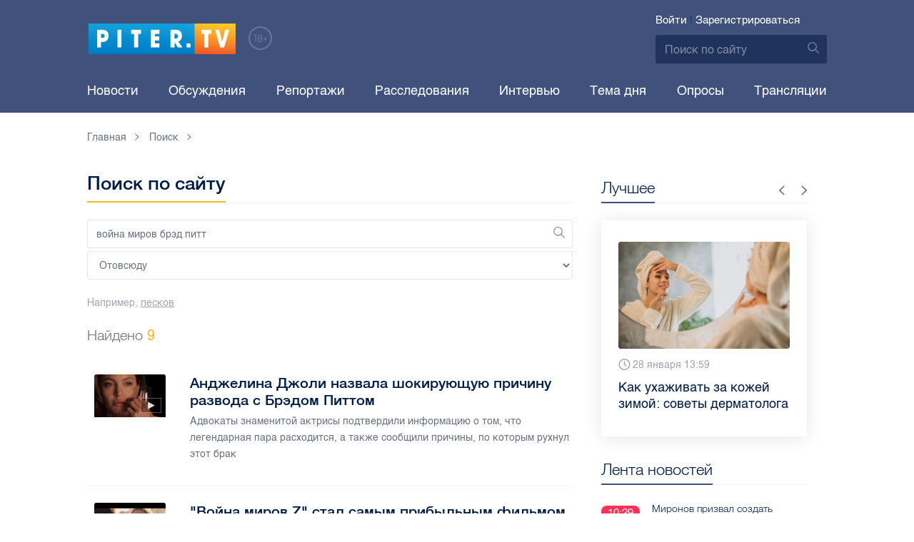

--- FILE ---
content_type: text/html; charset=UTF-8
request_url: https://piter.tv/search_result/?query=%D0%B2%D0%BE%D0%B9%D0%BD%D0%B0+%D0%BC%D0%B8%D1%80%D0%BE%D0%B2+z+%D0%B1%D1%80%D1%8D%D0%B4+%D0%BF%D0%B8%D1%82%D1%82
body_size: 10526
content:





<!DOCTYPE html>
<html lang="ru">
<head>
	<meta charset="utf-8">
	<meta http-equiv="X-UA-Compatible" content="IE=edge">
	<meta property="og:site_name" content="PITER TV">
	<meta name="viewport" content="width=device-width, initial-scale=1, maximum-scale=1, minimal-ui">
	<meta name="imagetoolbar" content="no">
	<meta name="msthemecompatible" content="no">
	<meta name="cleartype" content="on">
	<meta name="HandheldFriendly" content="True">
	<meta name="format-detection" content="telephone=no">
	<meta name="format-detection" content="address=no">
	<meta name="google" value="notranslate">
	<meta name="theme-color" content="#ffffff">
	<meta name="mobile-web-app-capable" content="yes">
	<meta name="yandex-verification" content="1cc0f06881696cf5" />
	<meta name="description" content="" />
	<meta name="keywords" content="" />
	
<meta name="robots" content="noindex,follow" />


	<title>Результаты поиска для &quot;война миров брэд питт&quot;</title>

	<link href="https://static.piter.tv/ptv2/assets/styles/app.min_6468.css" rel="stylesheet">
	

	<link rel="preload" href="https://static.piter.tv/ptv2/assets/fonts/subset-HelveticaRegular-Regular.woff2" as="font" crossorigin="anonymous" />
	<link rel="preload" href="https://static.piter.tv/ptv2/assets/fonts/hinted-subset-HelveticaLight-Regular.woff2" as="font" crossorigin="anonymous" />
	<link rel="preload" href="https://static.piter.tv/ptv2/assets/fonts/hinted-subset-HelveticaNeue-Medium.woff2" as="font" crossorigin="anonymous" />


	<link rel="alternate" type="application/rss+xml" title="RSS" href="https://piter.tv/rss/" />
	<link rel="shortcut icon" href="https://piter.tv/favicon_piter.ico" type="image/x-icon" />
	<link rel="icon" href="https://piter.tv/favicon_piter.ico" type="image/x-icon" />

	<script type="text/javascript">
        window.CKEDITOR_BASEPATH = 'https://static.piter.tv/libs/ckeditor/';
        window.staticServer = 'https://static1.piter.tv';
		window.delayInitialization = [];
        window.scriptsLoaded = [];

        window.awaitImport = async function(scripts) {
            if (scripts.length) {
                let promise = new Promise(function (resolve, reject) {
                    resolve(1);
				});
                for (var i = 0; i < scripts.length; i++) {
                    const scriptPath = scripts[i];
                    if (scriptsLoaded.indexOf(scriptPath) !== -1) {
                        continue;
					}
                    scriptsLoaded.push(scriptPath);

                    promise = promise.then(function(result) {
                        return new Promise(function (resolve, reject) {
                            const script = document.createElement('script');
                            script.src = scriptPath;

                            let loaded = false;
                            script.onload = script.onerror = function() {
                                if ( ! loaded) {
                                    loaded = true;
                                    resolve(1);
                                }
                            };
                            script.onreadystatechange = function() {
                                var self = this;
                                if (this.readyState == "complete" || this.readyState == "loaded") {
                                    setTimeout(function() {
                                        self.onload();
                                    }, 0);
                                }
                            };

                            document.body.appendChild(script);
						})
					});
                }

                let result = await promise;
            }
        };
	</script>

	<script type="text/javascript">new Image().src = "//counter.yadro.ru/hit?r" + escape(document.referrer) + ((typeof(screen)=="undefined")?"" : ";s"+screen.width+"*"+screen.height+"*" + (screen.colorDepth?screen.colorDepth:screen.pixelDepth)) + ";u"+escape(document.URL) +  ";" +Math.random();</script>
	<script type="text/javascript" src="//www.gstatic.com/firebasejs/3.6.8/firebase.js"></script>

	
<script>
	window.userSubscriptionInfo = {isLogged : 0, isGranted : 0, isSubscribedNews : 0, isSubscribedComments : 0, isSubscribedProject : 0}
</script>


	<script>window.yaContextCb = window.yaContextCb || []</script>
	<script src="https://yandex.ru/ads/system/context.js" async></script>
</head>

<body class="page page_address-list page_article" itemscope itemtype="http://schema.org/NewsArticle">




<header class="header">
	<div class="header__top">
		<div class="header__in">
			<div class="header__logo-w">
				<a href="https://piter.tv" class="header__logo logo">
					<img src="https://static.piter.tv/ptv2/assets/images/general/logo.png?1" alt="Piter.tv" />
				</a>
				<img class="header__18plus" src="https://static.piter.tv/ptv2/assets/images/general/18ptv.png" alt="18+" />
			</div>
			

			<div class="header__control">
				
<div class="header__auth">
	<svg class="header__auth-icon"><use xlink:href="https://piter.tv/static/ptv2/assets/images/icon.svg#icon_auth-icon"></use></svg>
	<a href="https://piter.tv/login/" onclick="sendRequest('',{'action':'fe_login_form'});return false;" class="header__auth-link header__auth-link_enter">Войти</a>
	<span class="header__auth-sep">|</span>
	<a href="#" onclick="sendRequest('',{'action':'registration','ajax':1}); return false;" class="header__auth-link header__auth-link_reg">Зарегистрироваться</a>
</div>

				<div class="search-form header__search">
					<form action="https://piter.tv/search_result/" method="get" class="search-form__w">
						<input type="text" value="" placeholder="Поиск по сайту" name="query" class="search-form__input" />
						<button type="submit" class="search-form__submit">
							<svg class="search-form__submit-icon"><use xlink:href="https://piter.tv/static/ptv2/assets/images/icon.svg#icon_search-icon"></use></svg>
						</button>
					</form>
				</div>
			</div>
		</div>
	</div>
	<div class="header__body">
		<div class="header__in">
			<nav class="header__nav nav nav_main">
				<ul id="main-nav" class="nav__list initial">
					
<li class="nav__item ">
	<a href="https://piter.tv/news/60/" title="Новости" class="nav__link">Новости</a>
</li>

					
<li class="nav__item first">
	<a href="https://piter.tv/forum/" title="Обсуждение актуальных событий" class="nav__link">Обсуждения</a>
</li>

					
<li class="nav__item ">
	<a href="https://piter.tv/news/3873/" title="Репортажи" class="nav__link">Репортажи</a>
</li>

					
<li class="nav__item ">
	<a href="https://piter.tv/channel/668/" title="Расследования" class="nav__link">Расследования</a>
</li>

					
<li class="nav__item ">
	<a href="https://piter.tv/news/3741/" title="Интервью" class="nav__link">Интервью</a>
</li>

					
<li class="nav__item ">
	<a href="https://piter.tv/news/3874/" title="Тема дня" class="nav__link">Тема дня</a>
</li>

					
<li class="nav__item first">
	<a href="https://piter.tv/polls/" title="Архив опросов посетителей" class="nav__link">Опросы</a>
</li>

					
<li class="nav__item first">
	<a href="https://piter.tv/conference_catalog/" title="Прямые трансляции на канале ПитерТВ" class="nav__link">Трансляции</a>
</li>

					<li data-width="10" class="nav__item nav__item_more">
						<a class="nav__link">Еще
							<svg class="nav__more-icon"><use xlink:href="https://piter.tv/static/ptv2/assets/images/icon.svg#icon_arrow-down"></use></svg>
						</a>
						<ul></ul>
					</li>
				</ul>
			</nav>
		</div>
	</div>
</header>



<main class="main" role="main">
	




	<div class="main__in">
		<div class="main__breadcrumbs">
			<div class="main__in">
				
	<div class="breadcrumbs">
		<ol itemscope="" itemtype="http://schema.org/BreadcrumbList" class="breadcrumbs__list">
			<li itemprop="itemListElement" itemscope="" itemtype="http://schema.org/ListItem" class="breadcrumbs__item">
				<a itemscope="" itemtype="http://schema.org/Thing" itemprop="item" href="https://piter.tv" class="breadcrumbs__link">
					<span itemprop="name">Главная</span><svg class="breadcrumbs__icon"><use xlink:href="https://piter.tv/static/ptv2/assets/images/icon.svg#icon_arrow-right"></use></svg>
				</a>
				<meta itemprop="position" content="1" />
			</li>


	<li itemprop="itemListElement" itemscope="" itemtype="http://schema.org/ListItem" class="breadcrumbs__item breadcrumbs__item_hide">
		<a itemscope="" itemtype="http://schema.org/Thing" itemprop="item" href=""	class="breadcrumbs__link">
			<span itemprop="name">Поиск</span><svg class="breadcrumbs__icon"><use xlink:href="https://piter.tv/static/ptv2/assets/images/icon.svg#icon_arrow-right"></use></svg>
		</a>
		<meta itemprop="position" content="2" />
	</li>

		</ol>
	</div>

			</div>
		</div>
		<div class="main__w">
			<div class="content main__content">
				<section class="address-list category main__category">
					<header class="address-list__header category__header">
						<h1 class="category__title title title_full">Поиск по сайту</h1>
					</header>
					<div class="search-form search-form_wide address-list__form">
						<form action="/search_result/" method="post" class="search-form__w">
							<input type="hidden" name="type" value="0">
							<input type="text" value="война миров брэд питт" placeholder="Поиск" name="query" class="search-form__input" id="search-query" />
							<button type="submit" class="search-form__submit">
								<svg class="search-form__submit-icon"><use xlink:href="https://piter.tv/static/ptv2/assets/images/icon.svg#icon_search-icon"></use></svg>
							</button>
							<select name="type" class="search-form__input">
								<option value = "0">Отовсюду</option>
								
<option value = "1"  >В новостях</option>

<option value = "2"  >В видеоклипах</option>

<option value = "3"  >В справочнике</option>

<option value = "4"  >В персонах</option>

							</select>
						</form>
						<div class="search-form__example">Например, <a href="/search_result/?query=%D0%BF%D0%B5%D1%81%D0%BA%D0%BE%D0%B2" class="search-form__example-link">песков</a></div>
					</div>
					<div class="address-list__find">Найдено <span>9</span></div>

					<ul class="address-list__list category__list">
						
	<li class="address-list__item category__item address">
		<a href="https://piter.tv/event/dzholi_pitt/" class="address__link"></a>
		<figure class="address__photo no__bg">
			
<span class="previewCarouselBlock"  sources='[]' style='' >
    <img class="__firstPreview lazyload" src="https://static.piter.tv/img/news_default_small.png" width="100" height="60"  data-src="https://static2.piter.tv/images/previews/g6dPnoUtbs1p5hl9kRHs3HXhDRcNQD9c.jpg" alt="Анджелина Джоли назвала шокирующую причину развода с Брэдом Питтом" title="Анджелина Джоли назвала шокирующую причину развода с Брэдом Питтом" />
    <noscript><img width="100" height="60" src="https://static2.piter.tv/images/previews/g6dPnoUtbs1p5hl9kRHs3HXhDRcNQD9c.jpg" alt="Анджелина Джоли назвала шокирующую причину развода с Брэдом Питтом" title="Анджелина Джоли назвала шокирующую причину развода с Брэдом Питтом" /></noscript>
</span>

		</figure>
		<div class="address__w">
			<div class="address__title">Анджелина Джоли назвала шокирующую причину развода с Брэдом Питтом</div>
			<div class="address__desc">
				<p>Адвокаты знаменитой актрисы подтвердили информацию о том, что легендарная пара расходится, а также сообщили причины, по которым рухнул этот брак</p>
			</div>
		</div>
	</li>

	<li class="address-list__item category__item address">
		<a href="https://piter.tv/event/_Vojna_mirov_Z_stal_samim_pribil_nim_fil_mom_v_kar_ere_Breda_Pitta/" class="address__link"></a>
		<figure class="address__photo no__bg">
			
<span class="previewCarouselBlock"  sources='["jTXGtL9FboCLTeV3L8FDXMmXDWJ5zC5P.jpg","VMJ5nuQwcGIybCpshJplCD9nE9nYwESI.jpg"]' style='' >
    <img class="__firstPreview lazyload" src="https://static.piter.tv/img/news_default_small.png" width="100" height="60"  data-src="https://static1.piter.tv/images/previews/G7a9BcCahQU4TzvxQUzDo60uMXBGzNtD.jpg" alt="&quot;Война миров Z&quot; стал самым прибыльным фильмом в карьере Брэда Питта" title="&quot;Война миров Z&quot; стал самым прибыльным фильмом в карьере Брэда Питта" />
    <noscript><img width="100" height="60" src="https://static1.piter.tv/images/previews/G7a9BcCahQU4TzvxQUzDo60uMXBGzNtD.jpg" alt="&quot;Война миров Z&quot; стал самым прибыльным фильмом в карьере Брэда Питта" title="&quot;Война миров Z&quot; стал самым прибыльным фильмом в карьере Брэда Питта" /></noscript>
</span>

		</figure>
		<div class="address__w">
			<div class="address__title">&quot;Война миров Z&quot; стал самым прибыльным фильмом в карьере Брэда Питта</div>
			<div class="address__desc">
				<p> Фильм &quot;Война миров Z&quot; стал самым успешным с финансовой точки зрения  проектом в карьере голливудского актера Брэда Питта. Кассовые сборы фильма превысили на 5 миллионов доход от исторического эпоса &quot;Троя&quot;, который являлся самым прибыльным проектом Питта. </p>
			</div>
		</div>
	</li>

	<li class="address-list__item category__item address">
		<a href="https://piter.tv/event/Vojna_mirov_Z_1/" class="address__link"></a>
		<figure class="address__photo no__bg">
			
<span class="previewCarouselBlock"  sources='["urDryQ90rEa3kQ06FO2yK34emWFtCTiS.jpg","JWXwLdHUH3vRGlEkQI2ahzMrCforgHEQ.jpg","TjHJfzvG5YVc6pe2eWVHK8rFsk93c0Li.jpg","klObfFuzERs8Vi7sSvwFvmSGkoYb23lX.jpg","CGDv6lrhxPPk2l6t3HBXOU7THTS7ItSK.jpg"]' style='' >
    <img class="__firstPreview lazyload" src="https://static.piter.tv/img/news_default_small.png" width="100" height="60"  data-src="https://static2.piter.tv/images/previews/isPHsetCcfzefT8UnhIOVE1s2EQqgltI.png" alt="Новый фильм с Брэдом Питтом  &quot;Война миров Z&quot; собрал в России более $20 млн" title="Новый фильм с Брэдом Питтом  &quot;Война миров Z&quot; собрал в России более $20 млн" />
    <noscript><img width="100" height="60" src="https://static1.piter.tv/images/previews/isPHsetCcfzefT8UnhIOVE1s2EQqgltI.png" alt="Новый фильм с Брэдом Питтом  &quot;Война миров Z&quot; собрал в России более $20 млн" title="Новый фильм с Брэдом Питтом  &quot;Война миров Z&quot; собрал в России более $20 млн" /></noscript>
</span>

		</figure>
		<div class="address__w">
			<div class="address__title">Новый фильм с Брэдом Питтом  &quot;Война миров Z&quot; собрал в России более $20 млн</div>
			<div class="address__desc">
				<p>Фантастическая картина о нашествии зомби &quot;Война миров Z&quot; от режиссера Марка Форстера уступила первое место в чарте проката дебютанту недели вестерну Гора Вербински &quot;Одинокий рейнджер&quot; с Джонни Деппом. Несмотря на это, по итогам второго уик-энда касса &quot;Войны миров Z&quot; уже перевалила за $20 млн.</p>
			</div>
		</div>
	</li>

	<li class="address-list__item category__item address">
		<a href="https://piter.tv/event/Fil_m_Vojna_mirov_Z_0/" class="address__link"></a>
		<figure class="address__photo no__bg">
			
<span class="previewCarouselBlock"  sources='["ekD8QtNIdEiCs18s07VghrdbrWRvGS2Q.jpg","InlRRF20kVbQ0oaExnR4zedo7CqoXBes.jpg","29skTvrbuqM88BuzET3JjIfX5qrL1QiQ.jpg","UVseGN1c2qjaUE3yomeb6PmRBmLydpjo.jpg"]' style='' >
    <img class="__firstPreview lazyload" src="https://static.piter.tv/img/news_default_small.png" width="100" height="60"  data-src="https://static2.piter.tv/images/previews/tfV6ayHoX4Qxpk6YESOxIhppOfa4zGga.png" alt="Зомби-апокалипсис &quot;Война миров Z&quot; с Брэдом Питтом посмотрели 1,3 млн россиян" title="Зомби-апокалипсис &quot;Война миров Z&quot; с Брэдом Питтом посмотрели 1,3 млн россиян" />
    <noscript><img width="100" height="60" src="https://static2.piter.tv/images/previews/tfV6ayHoX4Qxpk6YESOxIhppOfa4zGga.png" alt="Зомби-апокалипсис &quot;Война миров Z&quot; с Брэдом Питтом посмотрели 1,3 млн россиян" title="Зомби-апокалипсис &quot;Война миров Z&quot; с Брэдом Питтом посмотрели 1,3 млн россиян" /></noscript>
</span>

		</figure>
		<div class="address__w">
			<div class="address__title">Зомби-апокалипсис &quot;Война миров Z&quot; с Брэдом Питтом посмотрели 1,3 млн россиян</div>
			<div class="address__desc">
				<p>Триллер про зомби &quot;Война миров Z&quot; стал лидером российского кинопроката по итогам выходных 28-30 июня. Картина с Брэдом Питтом в главной роли, которая вышла на российские экраны 27 июня, заработала в прокате 11,56 миллиона долларов.</p>
			</div>
		</div>
	</li>

	<li class="address-list__item category__item address">
		<a href="https://piter.tv/event/Vojna_mirov_Z/" class="address__link"></a>
		<figure class="address__photo no__bg">
			
<span class="previewCarouselBlock"  sources='["oKSbx3MBu6JCNs76Eu4VQda78aMuBxSo.jpg","Pr7d8hLQP7sdSss3aGBy5gDwTD4LgjKN.jpg","CJNmPnx3czkTs7uaxK702PoDrFhTBN6F.jpg","MDGYjFzF6T62pjUHJ4NmmHv80ocq2lGk.jpg"]' style='' >
    <img class="__firstPreview lazyload" src="https://static.piter.tv/img/news_default_small.png" width="100" height="60"  data-src="https://static2.piter.tv/images/previews/I8GmCWSY0wYjxMnCrv3eoS1dIyqta2SB.jpg" alt="Фильм &quot;Война миров Z&quot; с Брэдом Питтом вышел на экраны" title="Фильм &quot;Война миров Z&quot; с Брэдом Питтом вышел на экраны" />
    <noscript><img width="100" height="60" src="https://static1.piter.tv/images/previews/I8GmCWSY0wYjxMnCrv3eoS1dIyqta2SB.jpg" alt="Фильм &quot;Война миров Z&quot; с Брэдом Питтом вышел на экраны" title="Фильм &quot;Война миров Z&quot; с Брэдом Питтом вышел на экраны" /></noscript>
</span>

		</figure>
		<div class="address__w">
			<div class="address__title">Фильм &quot;Война миров Z&quot; с Брэдом Питтом вышел на экраны</div>
			<div class="address__desc">
				<p>Сегодня на экранах российских кинотеатров - одна из самых ожидаемых премьер лета - фильм &quot;Война миров Z&quot;. &quot;Фильм-­долгострой&quot;, снятый по бестселлеру Макса Брукса, должен ответить на вопрос: имеет ли смысл – коммерческий и художественный – создание крупнобюджетных, серьезных лент о нашествии зомби.</p>
			</div>
		</div>
	</li>

	<li class="address-list__item category__item address">
		<a href="https://piter.tv/event/Opublikovan_poslednij_pr/" class="address__link"></a>
		<figure class="address__photo no__bg">
			
<span class="previewCarouselBlock"  sources='["uqvHtB5adf9av6XYftrgl3SW3YOYuxow.jpg"]' style='' >
    <img class="__firstPreview lazyload" src="https://static.piter.tv/img/news_default_small.png" width="100" height="60"  data-src="https://static2.piter.tv/images/previews/VTMUql2676eKHmSQH8bL26EpH0zxXSVR.jpg" alt="Опубликован последний промо-ролик фильма &quot;Война миров Z&quot;" title="Опубликован последний промо-ролик фильма &quot;Война миров Z&quot;" />
    <noscript><img width="100" height="60" src="https://static3.piter.tv/images/previews/VTMUql2676eKHmSQH8bL26EpH0zxXSVR.jpg" alt="Опубликован последний промо-ролик фильма &quot;Война миров Z&quot;" title="Опубликован последний промо-ролик фильма &quot;Война миров Z&quot;" /></noscript>
</span>

		</figure>
		<div class="address__w">
			<div class="address__title">Опубликован последний промо-ролик фильма &quot;Война миров Z&quot;</div>
			<div class="address__desc">
				<p>Российская премьера блокбастера с Брэдом Питтом состоится в конце июня.</p>
			</div>
		</div>
	</li>

	<li class="address-list__item category__item address">
		<a href="https://piter.tv/event/Bred_Pitt_otkroet_Moskov/" class="address__link"></a>
		<figure class="address__photo no__bg">
			
<span class="previewCarouselBlock"  sources='["833mUSnHe7gd5vW5wQaa7FeQfEMeFdY3.jpg","LJcwpWDiRYyUlcgwvwh8bNnMmP1OrtyG.jpg","ciDDYWRTgO1tUk3qklGIIPT7lhoJGDC6.jpg","5qKzXIrbCWDUu7nxcFQ6GSWkqtO8N2g0.jpg","2c3SxQDbJU98uOq4HH3L5IvKSd5Pc2on.jpg"]' style='' >
    <img class="__firstPreview lazyload" src="https://static.piter.tv/img/news_default_small.png" width="100" height="60"  data-src="https://static1.piter.tv/images/previews/4MuxfIV6OE0OSkWzXu6YjBkMtEVUv4j1.jpg" alt="Брэд Питт приедет в Москву с фильмом про зомби" title="Брэд Питт приедет в Москву с фильмом про зомби" />
    <noscript><img width="100" height="60" src="https://static3.piter.tv/images/previews/4MuxfIV6OE0OSkWzXu6YjBkMtEVUv4j1.jpg" alt="Брэд Питт приедет в Москву с фильмом про зомби" title="Брэд Питт приедет в Москву с фильмом про зомби" /></noscript>
</span>

		</figure>
		<div class="address__w">
			<div class="address__title">Брэд Питт приедет в Москву с фильмом про зомби</div>
			<div class="address__desc">
				<p>Знаменитый голливудский актер Брэд Питт приедет в Москву, чтобы принять участие в открытии Московского международного кинофестиваля, сообщают СМИ. На фестивале актер представит картину &quot;Война миров Z&quot;, рассказывающую о зомби-апокалипсисе.</p>
			</div>
		</div>
	</li>

	<li class="address-list__item category__item address">
		<a href="https://piter.tv/event/Opublikovan_vtoroj_trejl/" class="address__link"></a>
		<figure class="address__photo no__bg">
			
<span class="previewCarouselBlock"  sources='["L2uzOFTfwJC2y7rGLyHyacuLCu4ghXT5.jpg","sCCikf7mbulcOsCjhh8GeYEWT27uFzJJ.jpg"]' style='' >
    <img class="__firstPreview lazyload" src="https://static.piter.tv/img/news_default_small.png" width="100" height="60"  data-src="https://static1.piter.tv/images/previews/WoSDDGJOCRUhOtjqYIwf3cG3CsWsxOdX.jpg" alt="Опубликован второй трейлер к фильму &quot;Война миров Z&quot;" title="Опубликован второй трейлер к фильму &quot;Война миров Z&quot;" />
    <noscript><img width="100" height="60" src="https://static1.piter.tv/images/previews/WoSDDGJOCRUhOtjqYIwf3cG3CsWsxOdX.jpg" alt="Опубликован второй трейлер к фильму &quot;Война миров Z&quot;" title="Опубликован второй трейлер к фильму &quot;Война миров Z&quot;" /></noscript>
</span>

		</figure>
		<div class="address__w">
			<div class="address__title">Опубликован второй трейлер к фильму &quot;Война миров Z&quot;</div>
			<div class="address__desc">
				<p>Премьера блокбастера про зомби-апокалипсис с Брэдом Питтом в главной роли состоится в июне.</p>
			</div>
		</div>
	</li>

	<li class="address-list__item category__item address">
		<a href="https://piter.tv/event/Fil_m_Vojna_mirov_Z/" class="address__link"></a>
		<figure class="address__photo no__bg">
			
<span class="previewCarouselBlock"  sources='["ltEkc821bQOyrKOj0rsP3kUIU0w1XXdw.jpg","zYj66KzHGghOWXJRPD7OvHzVNhWLe2xo.jpg","6rifyQkwqryBavSGXhM3ojVan4IF0hjf.jpg","eLOxlxh5MIui8Hd5w4Qstg1LrUo800my.jpg","EoJa5g8NkzymR0yJ2qRrckEkzPYNTTdO.jpg"]' style='' >
    <img class="__firstPreview lazyload" src="https://static.piter.tv/img/news_default_small.png" width="100" height="60"  data-src="https://static3.piter.tv/images/previews/OlBezN4thSlKMpCzPO3oXFU8T4VmeNaB.png" alt="Фильм &quot;Война миров Z&quot; с Брэдом Питтом стартовал в России с первого места" title="Фильм &quot;Война миров Z&quot; с Брэдом Питтом стартовал в России с первого места" />
    <noscript><img width="100" height="60" src="https://static3.piter.tv/images/previews/OlBezN4thSlKMpCzPO3oXFU8T4VmeNaB.png" alt="Фильм &quot;Война миров Z&quot; с Брэдом Питтом стартовал в России с первого места" title="Фильм &quot;Война миров Z&quot; с Брэдом Питтом стартовал в России с первого места" /></noscript>
</span>

		</figure>
		<div class="address__w">
			<div class="address__title">Фильм &quot;Война миров Z&quot; с Брэдом Питтом стартовал в России с первого места</div>
			<div class="address__desc">
				<p>Триумфатором уик-энда 27-30 июня в российском кинопрокате стал новый фантастический ужастик Марка Форстера &quot;Война миров Z&quot; по одноименному роману Макса Брукса. &quot;Война миров Z&quot; с Брэдом Питтом в главной роли заработал $11,5 млн, значительно опередив конкурентов. </p>
			</div>
		</div>
	</li>

					</ul>
				</section>
				
			</div>
			<aside class="sidebar sidebar__cat main__sidebar">
				
    <div class="best sidebar__best sidebar__row">
        <header class="best__header sidebar__header">
            <h2 class="best__title title title_side">Лучшее</h2>
            <div class="best__nav">
                <button class="best__prev"><svg class="best__prev-icon"><use xlink:href="https://piter.tv/static/ptv2/assets/images/icon.svg#icon_arrow-right"></use></svg></button>
                <button class="best__next"><svg class="best__next-icon"><use xlink:href="https://piter.tv/static/ptv2/assets/images/icon.svg#icon_arrow-right"></use></svg></button>
            </div>
        </header>
        <ul class="best__list best__list-slider">
            
    <li class="best__item">
        <a href="https://piter.tv/event/uhod_za_kozhej_zimoj/" class="best__link">
            <div class="best__image">
                
<span class="previewCarouselBlock"  sources='[]' style='' >
    <img class="__firstPreview lazyload" src="https://static.piter.tv/img/news_default_small.png" width="304" height="190"  data-src="https://static2.piter.tv/images/news_photos/HVyyh2LVIKG3MvNVdR5jryHeCnmea3lq.webp" alt="Как ухаживать за кожей зимой: советы дерматолога " title="Как ухаживать за кожей зимой: советы дерматолога " />
    <noscript><img width="304" height="190" src="https://static2.piter.tv/images/news_photos/HVyyh2LVIKG3MvNVdR5jryHeCnmea3lq.webp" alt="Как ухаживать за кожей зимой: советы дерматолога " title="Как ухаживать за кожей зимой: советы дерматолога " /></noscript>
</span>

            </div>
            <div class="best__w">
                <div class="best__meta">
                    <div class="best__date"><svg class="best__date-icon"><use xlink:href="https://piter.tv/static/ptv2/assets/images/icon.svg#icon_date-icon"></use></svg>28 января 13:59</div>
                </div>
                <div class="best__item-title">Как ухаживать за кожей зимой: советы дерматолога </div>
            </div>
        </a>
    </li>

    <li class="best__item">
        <a href="https://piter.tv/event/tarifi_zhkh_spb/" class="best__link">
            <div class="best__image">
                
<span class="previewCarouselBlock"  sources='[]' style='' >
    <img class="__firstPreview lazyload" src="https://static.piter.tv/img/news_default_small.png" width="304" height="190"  data-src="https://static1.piter.tv/images/news_photos/MHifXEMJ3QhRVBE3Byyz6rs32ay2N5uN.webp" alt="Сколько придётся платить за коммуналку в Петербурге в 2026 году " title="Сколько придётся платить за коммуналку в Петербурге в 2026 году " />
    <noscript><img width="304" height="190" src="https://static1.piter.tv/images/news_photos/MHifXEMJ3QhRVBE3Byyz6rs32ay2N5uN.webp" alt="Сколько придётся платить за коммуналку в Петербурге в 2026 году " title="Сколько придётся платить за коммуналку в Петербурге в 2026 году " /></noscript>
</span>

            </div>
            <div class="best__w">
                <div class="best__meta">
                    <div class="best__date"><svg class="best__date-icon"><use xlink:href="https://piter.tv/static/ptv2/assets/images/icon.svg#icon_date-icon"></use></svg>22 января 8:28</div>
                </div>
                <div class="best__item-title">Сколько придётся платить за коммуналку в Петербурге в 2026 году </div>
            </div>
        </a>
    </li>

    <li class="best__item">
        <a href="https://piter.tv/event/milonov_posovetoval_izuchat_kriptu_/" class="best__link">
            <div class="best__image">
                
<span class="previewCarouselBlock"  sources='["55QjjVpgWDcMdznWsojkiElKxkUkV24e.webp","OMaBvew97VHnSJ48v3slBw760Dis2Ys2.webp","ggnbuwlttV3I4pbJ4JyanNl20CUjs8Hk.webp","tS5MqBeySwP0f2bRkOEg9HTywuFCxyzF.webp","qxDWTL81NeeXr7V7PPOmmgTwgy88oKcM.webp"]' style='' >
    <img class="__firstPreview lazyload" src="https://static.piter.tv/img/news_default_small.png" width="304" height="190"  data-src="https://static1.piter.tv/images/previews/ertlBnCoyWSztoKobgkpM91MXUssGpGf.webp" alt="Милонов посоветовал детсадовцам изучать криптовалюту для &quot;хорошей и спокойной старости&quot; родителей" title="Милонов посоветовал детсадовцам изучать криптовалюту для &quot;хорошей и спокойной старости&quot; родителей" />
    <noscript><img width="304" height="190" src="https://static3.piter.tv/images/previews/ertlBnCoyWSztoKobgkpM91MXUssGpGf.webp" alt="Милонов посоветовал детсадовцам изучать криптовалюту для &quot;хорошей и спокойной старости&quot; родителей" title="Милонов посоветовал детсадовцам изучать криптовалюту для &quot;хорошей и спокойной старости&quot; родителей" /></noscript>
</span>

            </div>
            <div class="best__w">
                <div class="best__meta">
                    <div class="best__date"><svg class="best__date-icon"><use xlink:href="https://piter.tv/static/ptv2/assets/images/icon.svg#icon_date-icon"></use></svg>22 января 11:51</div>
                </div>
                <div class="best__item-title">Милонов посоветовал детсадовцам изучать криптовалюту для &quot;хорошей и спокойной старости&quot; родителей</div>
            </div>
        </a>
    </li>

    <li class="best__item">
        <a href="https://piter.tv/event/den_studenta_spb/" class="best__link">
            <div class="best__image">
                
<span class="previewCarouselBlock"  sources='[]' style='' >
    <img class="__firstPreview lazyload" src="https://static.piter.tv/img/news_default_small.png" width="304" height="190"  data-src="https://static1.piter.tv/images/news_photos/0rvgRHQXPauU2eh02avLU5Y9zbHYMDfi.webp" alt="Рассказываем, куда могут пойти петербургские студенты в свой праздник" title="Рассказываем, куда могут пойти петербургские студенты в свой праздник" />
    <noscript><img width="304" height="190" src="https://static3.piter.tv/images/news_photos/0rvgRHQXPauU2eh02avLU5Y9zbHYMDfi.webp" alt="Рассказываем, куда могут пойти петербургские студенты в свой праздник" title="Рассказываем, куда могут пойти петербургские студенты в свой праздник" /></noscript>
</span>

            </div>
            <div class="best__w">
                <div class="best__meta">
                    <div class="best__date"><svg class="best__date-icon"><use xlink:href="https://piter.tv/static/ptv2/assets/images/icon.svg#icon_date-icon"></use></svg>16 января 12:53</div>
                </div>
                <div class="best__item-title">Рассказываем, куда могут пойти петербургские студенты в свой праздник</div>
            </div>
        </a>
    </li>

        </ul>
    </div>

				
	<div class="sidefeed latest-news latest-news_side sidebar__feed sidebar__row">
		<header class="sidefeed__header sidebar__header">
			<h2 class="sidefeed__title title title_side">Лента новостей</h2><a href="https://piter.tv/news/60/" class="sidefeed__all-news"><svg
				class="sidefeed__all-icon"><use xlink:href="https://piter.tv/static/ptv2/assets/images/icon.svg#icon_arrow-right"></use></svg>Все новости</a>
		</header>
		<ul class="sidefeed__list latest-news__list">
			
	<li class="sidefeed__item latest-news__item latest-news__item__">
		<div class="latest-news__meta">
			<div class="latest-news__date">10:29</div>
			<div class="latest-news__video-w"></div>
		</div><a href="https://piter.tv/event/Mironov_prizval_sozdat_sistemu_nezavisimoj_ocenki_kachestva_medpomoschi/" class="latest-news__news-title" title="Миронов призвал создать систему независимой оценки качества медпомощи">Миронов призвал создать систему независимой оценки качества медпомощи</a>
	</li>

	<li class="sidefeed__item latest-news__item latest-news__item__">
		<div class="latest-news__meta">
			<div class="latest-news__date">10:16</div>
			<div class="latest-news__video-w"></div>
		</div><a href="https://piter.tv/event/predotvraschenie_zakazannogo_Ukrainoj_pokusheniya_na_voennosluzhaschego_v_spb/" class="latest-news__news-title" title="ФСБ предотвратила заказанное Украиной покушение на военнослужащего в Петербурге">ФСБ предотвратила заказанное Украиной покушение на военнослужащего в Петербурге</a>
	</li>

	<li class="sidefeed__item latest-news__item latest-news__item__">
		<div class="latest-news__meta">
			<div class="latest-news__date">10:16</div>
			<div class="latest-news__video-w"></div>
		</div><a href="https://piter.tv/event/_Eto_ne_diplomatiya_na_Zapade_porazilis_slovam_Zelenskogo_o_Putine/" class="latest-news__news-title" title="&quot;Это не дипломатия&quot;: на Западе поразились словам Зеленского о Путине">&quot;Это не дипломатия&quot;: на Западе поразились словам Зеленского о Путине</a>
	</li>

	<li class="sidefeed__item latest-news__item latest-news__item__">
		<div class="latest-news__meta">
			<div class="latest-news__date">10:03</div>
			<div class="latest-news__video-w"></div>
		</div><a href="https://piter.tv/event/V_GD_nazvali_neobhodimie_usloviya_naznacheniya_pensii_pomimo_vozrasta/" class="latest-news__news-title" title="В ГД назвали необходимые условия назначения пенсии помимо возраста">В ГД назвали необходимые условия назначения пенсии помимо возраста</a>
	</li>

	<li class="sidefeed__item latest-news__item latest-news__item__">
		<div class="latest-news__meta">
			<div class="latest-news__date">10:01</div>
			<div class="latest-news__video-w"></div>
		</div><a href="https://piter.tv/event/novie_zavodi_v_oez_spb/" class="latest-news__news-title" title="В 2026 году в ОЭЗ &quot;Санкт-Петербург&quot; откроют 11 новых заводов ">В 2026 году в ОЭЗ &quot;Санкт-Петербург&quot; откроют 11 новых заводов </a>
	</li>

	<li class="sidefeed__item latest-news__item latest-news__item__">
		<div class="latest-news__meta">
			<div class="latest-news__date">09:55</div>
			<div class="latest-news__video-w"></div>
		</div><a href="https://piter.tv/event/import_pervoj_v_2026_godu_partii_kleya_z_knr_v_spb/" class="latest-news__news-title" title="Петербург принял первую в 2026 году партию клея из Китая">Петербург принял первую в 2026 году партию клея из Китая</a>
	</li>

	<li class="sidefeed__item latest-news__item latest-news__item__">
		<div class="latest-news__meta">
			<div class="latest-news__date">09:52</div>
			<div class="latest-news__video-w"></div>
		</div><a href="https://piter.tv/event/zaversheni_raboti_na_vodoprovodnoj_seti_v_krasnom_sele/" class="latest-news__news-title" title="&quot;Водоканал&quot; завершил работы на водопроводной сети в Красном Селе">&quot;Водоканал&quot; завершил работы на водопроводной сети в Красном Селе</a>
	</li>

	<li class="sidefeed__item latest-news__item latest-news__item__">
		<div class="latest-news__meta">
			<div class="latest-news__date">09:51</div>
			<div class="latest-news__video-w"></div>
		</div><a href="https://piter.tv/event/Moshenniki_rassilayut_studentam_pisma_s_trebovaniem_oformit_novuyu_zachetku_/" class="latest-news__news-title" title="Мошенники рассылают студентам письма с требованием оформить &quot;новую зачетку&quot;">Мошенники рассылают студентам письма с требованием оформить &quot;новую зачетку&quot;</a>
	</li>

	<li class="sidefeed__item latest-news__item latest-news__item__">
		<div class="latest-news__meta">
			<div class="latest-news__date">09:31</div>
			<div class="latest-news__video-w"></div>
		</div><a href="https://piter.tv/event/_Zenit_interesuetsya_napadayuschim_Fenerbahche_En_Nesiri/" class="latest-news__news-title" title="&quot;Зенит&quot; интересуется нападающим &quot;Фенербахче&quot; Эн-Несири">&quot;Зенит&quot; интересуется нападающим &quot;Фенербахче&quot; Эн-Несири</a>
	</li>

	<li class="sidefeed__item latest-news__item latest-news__item__">
		<div class="latest-news__meta">
			<div class="latest-news__date">09:24</div>
			<div class="latest-news__video-w"></div>
		</div><a href="https://piter.tv/event/rabota_kak_prizvanie_v_spb/" class="latest-news__news-title" title="Деньги, карьера или призвание: стало известно, что больше мотивирует петербуржцев">Деньги, карьера или призвание: стало известно, что больше мотивирует петербуржцев</a>
	</li>

			
		</ul>
	</div>

			</aside>
		</div>
	</div>


</main>

<footer class="footer">
	<div class="footer__top">
		<div class="footer__in footer__in_top">
			<div class="footer__copyright">&copy; Интернет-телевидение «Piter.TV»</div>
			<nav class="footer__nav footer__nav_top nav nav_bottom">
				<ul class="nav__list">
					<li class="nav__item">
						<a href="https://piter.tv/pages/about_us/" class="nav__link" title="Команда проекта PITER TV">О проекте</a>
					</li>
					<li class="nav__item">
						<a href="https://piter.tv/pages/rights_owners/" class="nav__link" title="Владельцам авторских прав">Правообладателям</a>
					</li>
					<li class="nav__item">
						<a href="https://piter.tv/price_list/" class="nav__link">Реклама на сайте</a>
					</li>
				</ul>
			</nav>
		</div>
	</div>
	<div class="footer__body">
		<div class="footer__in footer__in_body">
			<div class="footer__nav-w">
				<nav class="footer__nav nav nav_vert">
					<ul class="nav__list">
						<li class="nav__item">
							<a href="https://piter.tv/news/60/" class="nav__link">Новости</a>
						</li>
						<li class="nav__item">
							<a class="nav__link" href="https://piter.tv/videohosting/" title="Размещенеи видео в интернете">Видеохостинг</a>
						</li>
						<li class="nav__item">
							<a href="https://piter.tv/map_page/" class="nav__link" title="Интерактивная карта города">Новостная карта города</a>
						</li>
					</ul>
				</nav>
				<nav class="footer__nav nav nav_vert">
					<ul class="nav__list">
						<li class="nav__item">
							<a href="https://piter.tv/channels/" class="nav__link">Каналы</a>
						</li>
						<li class="nav__item">
							<a href="https://piter.tv/video_catalog/2224/" class="nav__link">Ваше видео</a>
						</li>
						<li class="nav__item">
							<a class="nav__link" href="https://piter.tv/persons/" title="Ключевые персоны">Лица</a>
						</li>
					</ul>
				</nav>
				<nav class="footer__nav nav nav_vert">
					<ul class="nav__list">
						<li class="nav__item">
							<a href="https://piter.tv/pages/user_agreement/" class="nav__link" title="Правила использования сервиса">Пользовательское соглашение</a>
						</li>
						<li class="nav__item">
							<a href="https://piter.tv/reference_catalog/" class="nav__link">Справочник</a>
						</li>
						<li class="nav__item">
							<a href="https://piter.tv/news/proisshestviya/" class="nav__link">Происшествия</a>
						</li>
					</ul>
				</nav>
			</div>
			<ul class="footer__social social">
				<li class="social__item social__item_vk">
					<a href="https://vk.com/pitertv" target="_blank" class="social__link">
						<svg class="social__icon"><use xlink:href="https://piter.tv/static/ptv2/assets/images/icon.svg#icon_vk-icon"></use></svg>
					</a>
				</li>
				<li class="social__item social__item_inst">
					<a href="https://t.me/piter_tv" target="_blank" class="social__link">
						<svg class="social__icon"><use xlink:href="https://piter.tv/static/ptv2/assets/images/icon.svg#icon_tg-icon"></use></svg>
					</a>
				</li>
			</ul>
		</div>
	</div>
	<div class="footer__bottom">
		<div class="footer__in">
			<p class="footer__cert">Регистрационный номер СМИ ЭЛ № ФС77-77336 от 25.12.2019 зарегистрировано Федеральной службой по надзору в сфере связи, информационных
				технологий и массовых коммуникаций (РОСКОМНАДЗОР). Учредитель ООО "Медиа Платформа" </p>
		</div>
	</div>
	<div class="counters">
		<div class="footer__in">

			<script type="text/javascript">(function (d, w, c) { (w[c] = w[c] || []).push(function() { try { w.yaCounter4881571 = new Ya.Metrika({id:4881571, webvisor:true, clickmap:true, trackLinks:true, accurateTrackBounce:true}); } catch(e) { } }); var n = d.getElementsByTagName("script")[0], s = d.createElement("script"), f = function () { n.parentNode.insertBefore(s, n); }; s.type = "text/javascript"; s.async = true; s.src = (d.location.protocol == "https:" ? "https:" : "http:") + "//mc.yandex.ru/metrika/watch.js"; if (w.opera == "[object Opera]") { d.addEventListener("DOMContentLoaded", f, false); } else { f(); } })(document, window, "yandex_metrika_callbacks");</script><noscript><div><img src="//mc.yandex.ru/watch/4881571" style="position:absolute; left:-9999px;" alt="" /></div></noscript>

			<div class="counter">
				
			</div>
		</div>
	</div>
</footer>


<script language="javascript" src="//static.piter.tv/ptv2/assets/scripts/app.min_6468.js" type="text/javascript"></script>

<script language="javascript" src="//static.piter.tv/ptv2/assets/scripts/app.bundle.min_6468.js" type="text/javascript"></script>

<!--#SER Master WEB05 (vps) -->
</body>

</html>
